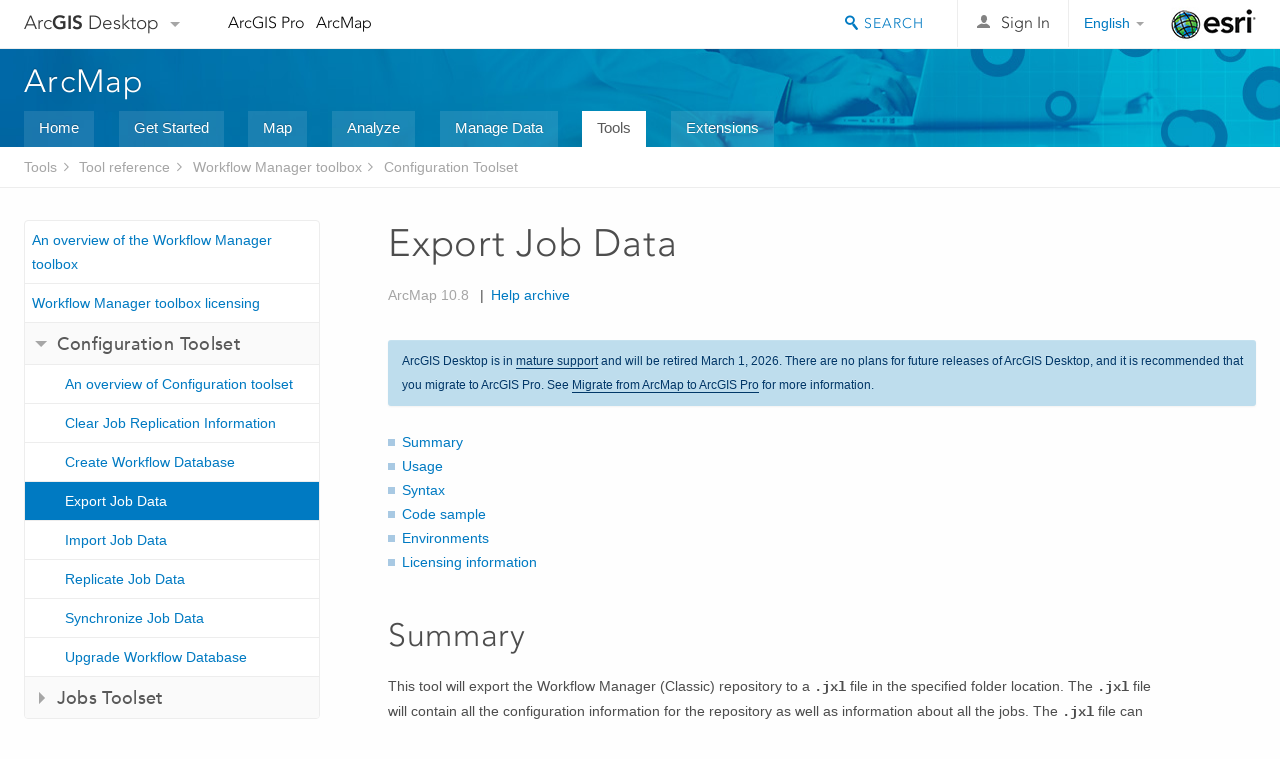

--- FILE ---
content_type: text/html; charset=UTF-8
request_url: https://desktop.arcgis.com/en/arcmap/latest/tools/workflow-manager-toolbox/export-job-data.htm
body_size: 29543
content:
<!DOCTYPE html>
<!--[if lt IE 7]>  <html class="ie lt-ie9 lt-ie8 lt-ie7 ie6" dir="ltr"> <![endif]-->
<!--[if IE 7]>     <html class="ie lt-ie9 lt-ie8 ie7" dir="ltr"> <![endif]-->
<!--[if IE 8]>     <html class="ie lt-ie9 ie8" dir="ltr"> <![endif]-->
<!--[if IE 9]>     <html class="ie ie9" dir="ltr"> <![endif]-->
<!--[if !IE]><!--> <html dir="ltr"> <!--<![endif]-->
 
    <head>
        <meta charset="utf-8">
        <title>Export Job Data (Workflow Manager)&mdash;ArcMap | Documentation</title>
        <meta content="IE=edge,chrome=1" http-equiv="X-UA-Compatible"> 
        <script>
          var docConfig = {
            locale: 'en',
            localedir: 'en',
            langSelector: 'none'
          };
        </script>

        <!--[if lt IE 9]>
          <script src="/cdn/js/libs/html5shiv.js?1357673785" type="text/javascript"></script>
          <script src="/cdn/js/libs/selectivizr-min.js" type="text/javascript"></script>
          <style>
            #wrapper {
              min-width: 960px;
            }
          </style>
        <![endif]-->


   <link type="text/css" rel="stylesheet" href="//fast.fonts.net/cssapi/3706abc4-0756-424b-b07b-1748122f85d8.css">
   <link rel="shortcut icon" href="/img/favicon.ico">
   <link href="/assets/css/screen.css?1360627920" media="screen" rel="stylesheet" type="text/css" />
   <link href="/cdn/css/documentation.css?1360627920" media="screen" rel="stylesheet" type="text/css" />
   <link href="/cdn/css/codehilight.css" media="screen" rel="stylesheet" type="text/css" />
   <link href="/assets/css/print.css" media="print" type="text/css" rel="stylesheet" />

      <!--[if lt IE 9]><script type="text/javascript" src="/cdn/js/libs/html5shiv-printshiv.js"></script><![endif]-->

       <!--- search MD -->
       <META name="description" content="ArcGIS geoprocessing tool that exports data from one Workflow Manager (Classic) repository to another for replication and synchronization."><META name="last-modified" content="2021-9-20"><META name="product" content="arcgis-desktop,arcgis-server-windows,ext-desktop-workflow,ext-server-workflow"><META name="version" content="10.8"><META name="search-collection" content="help"><META name="search-category" content="help-general"><META name="subject" content="ENTERPRISE"><META name="sub_category" content="Workflow Mgr Toolbox"><META name="content_type" content="Tool Reference"><META name="subject_label" content="ENTERPRISE"><META name="sub_category_label" content="Workflow Mgr Toolbox"><META name="content_type_label" content="Tool Reference"><META name="content-language" content="en">
       <!--- search MD -->

      

   <script src="/cdn/js/libs/latest/jquery.latest.min.js" type="text/javascript"></script>
   <script src="/cdn/js/libs/latest/jquery-migrate-latest.min.js" type="text/javascript"></script>
   <link href="/cdn/css/colorbox.css" media="screen" rel="stylesheet" type="text/css" />
   <link href="/cdn/css/colorbox_l10n.css" media="screen" rel="stylesheet" type="text/css" />
   <link href="/cdn/css/codehilight_l10n.css" media="screen" rel="stylesheet" type="text/css" />
  <script src="/cdn/js/libs/jquery.colorbox-min.js" type="text/javascript"></script>
  <script src="/assets/js/video-init.js" type="text/javascript"></script>
  <script src="/assets/js/sitecfg.js" type="text/javascript"></script>

       
      <script src="/assets/js/signIn.js?1357673785" type="text/javascript"></script>
    

       <!--- Language Picker -->
      <link type="text/css" rel="stylesheet" href="/assets/css/langSelector.css"/>
      <script src="/assets/js/locale/l10NStrings.js" type="text/javascript"></script>
      <script src="/assets/js/locale/langSelector.js" type="text/javascript"></script>
      <!--- Language Picker -->
      <!--- Activate tailcoat JS components -->
       <script>
         $(document).ready(function(){
          T.init();
        });
      </script>


       
    </head>
       <!--
      pub: GUID-7590CEA3-A7BD-453B-B943-615CC2F73787=22
      tpc: GUID-D16862D8-7C1C-44DA-8588-23F59CA84DB1=10
      -->
     

   <body class="en doc">
      
      
    <div class="drawer">
      <!-- Mobile Nav -->
      <!-- Mobile Nav Drawer -->
      <nav class="drawer-nav drawer-left"> <!-- drawer-right will put the drawer on the right side. -->
        <div class="drawer-header">
        <h4 class="site-title"><a href="/" id="site-logo">Arc<span>GIS</span> Desktop</a><span class="down-arrow" id="down-arrow"></span></h4>
        </div>
         
                        <form id="helpSearchForm" class="site-search-form" method="GET" action=''>
                        <input class="drawer-search" type="search" name="q" data-langlabel="search-arcgis" placeholder="Search ArcMap 10.8 Help">
                        <input type="hidden" name="collection" value="help" />
                        <input type="hidden" name="product" value="arcgis-desktop" />
                        <input type="hidden" name="version" value="10.8" />
                        <input type="hidden" name="language" value="en" />
                        </form>

                    

        <ul>
          <li><a href="//pro.arcgis.com/en/pro-app/" class="drawer-link icon-notebook">ArcGIS Pro</a></li>
          <li><a href="/en/arcmap/" class="drawer-link icon-support">ArcMap</a></li>
        </ul>
      </nav>


      <nav class="drawer-nav drawer-right"> <!-- drawer-right will put the drawer on the right side. -->
        <div class="drawer-header">
          <h4 class="site-title user-name data-username"  data-username></h4>
        </div>

        <ul>
          <li class="agolProfile"><a class="drawer-link icon-grid-alt" data-langlabel="my-profile" href="//www.arcgis.com/home/user.html">My Profile</a></li>
          <li class="agolHelp"><a class="icon-support drawer-link" data-langlabel="help" href="//www.arcgis.com/home/support.html">Help</a></li>
          <li class="agolLogout"><a id="agolLogout" class="drawer-link icon-exit log-out-link" data-langlabel="sign-out" href="#">Sign Out</a></li>
        </ul>
      </nav>
    </div>
    
      <div class="wrapper">
         <div class="page sticky-footer">
            <!--googleoff: all-->
            
    <header id="header" class="header">
      <div class="container relative-container">
        <div class="row">
          <div class="column-24">
            <div class="site-brand">
              <a class="drawer-toggle toggle-site-navigation icon-navigation tablet-show" data-direction="active-left" href="#"></a>
              <a href="/" class="site-logo phone-hide" id="site-logo">Arc<span>GIS</span> Desktop</a>
              <span class="site-dropdown-toggle tablet-hide" id="down-arrow"></span>

              <nav class="site-dropdown tablet-hide" id="dropDown">
                  <a href="//www.arcgis.com">
                    <h4 data-langlabel="arcgis">ArcGIS Online</h4>
                    <p>The mapping platform for your organization</p>
                  </a>
                  <a href="//desktop.arcgis.com/" class="current selected">
                    <h4 data-langlabel="arcgis-for-desktop">ArcGIS Desktop</h4>
                    <p>A complete professional GIS</p>
                  </a>
                  <a href="//enterprise.arcgis.com/">
                    <h4 data-langlabel="arcgis-for-server">ArcGIS Enterprise</h4>
                    <p>GIS in your enterprise</p>
                  </a>
                  <a href="//developers.arcgis.com/">
                    <h4 data-langlabel="arcgis-for-developers">ArcGIS Developers</h4>
                    <p>Tools to build location-aware apps</p>
                  </a>
                  <a href="//solutions.arcgis.com/">
                    <h4 data-langlabel="arcgis-solutions">ArcGIS Solutions</h4>
                    <p>Free template maps and apps for your industry</p>
                  </a>
                  <a href="//marketplace.arcgis.com/">
                    <h4 data-langlabel="arcgis-marketplace">ArcGIS Marketplace</h4>
                    <p>Get apps and data for your organization</p>
                  </a>
              </nav>
            </div> <!-- End of site brand -->

            <nav class="site-nav tablet-hide">
              <ul>
               <li><a id="nav-doc" data-langlabel="documentation" href="/en/documentation/">Documentation</a></li>
               <li><a id="nav-support" data-langlabel="support" href="/en/support/">Support</a></li>
              </ul>
            </nav>
            <a class="esri-logo" href="//www.esri.com/">Esri</a>
            <div id="lang-block" class="dropdown-navigation dropdown-wrapper right-align right tablet-hide"></div>


            
        <nav id="logged-out-navigation" class="right hide-if-logged-in">
          <ul class="left plain inline">
          <li>
            <a data-langlabel="sign-in" id="login-link" class="icon-user" href="#">Sign In</a>
          </li>
          </ul>
        </nav>

       <div id="logged-in-navigation" class="align-left right hide-if-logged-out">
              <div class="dropdown-navigation dropdown-wrapper right-align right tablet-hide" id="user-dropdown">
              <a class="dropdown left" href="#">user</a>
              <div class="dropdown-content">
                <div class="dropdown-menu">
                <ul class="myconsole">
                    <li class="agolProfile" ><a data-langlabel="my-profile" href="//www.arcgis.com/home/user.html">My Profile</a></li>
                    <li class="agolLogout" ><a id="agolLogout" data-langlabel="sign-out" href="#">Sign Out</a></li>
                  </ul>
                </div>
              </div>
              </div>

              <!-- Mobile User Menu Button -->
            <a class="mobile-user-dropdown drawer-toggle toggle-site-navigation tablet-show right" data-direction="active-right" href="#">
            <img width="34" height="34" data-user-avatar="34" class="profile-image">
            </a>
          </div>
    

           
                       <div class="site-search right">
                        <form id="helpSearchForm" class="site-search-form" method="GET" action=''>
                        <span class="site-search-toggle icon-search"></span>
                        <input class="left site-search-input" type="search" name="q" data-langlabel="search-arcgis" placeholder="Search ArcMap 10.8 Help">
                        <input type="hidden" name="collection" value="help" />
                        <input type="hidden" name="product" value="arcgis-desktop" />
                        <input type="hidden" name="version" value="10.8" />
                        <input type="hidden" name="language" value="en" />
                        <button type="submit" class="btn transparent site-search-button" data-langlabel="site-search-go">Go</button>
                        </form>
                      </div>

                    

          </div> <!-- Column 24 -->
        </div>
       </div>
    </header>
    
            <div class="navigation-bar ">
               <div class="container">
                  <header>
                     <h1><a href="/en/arcmap/latest">ArcMap</a></h1>
                  </header>
                  <nav class='navigation-bar-nav'><ul><li  ><a href="/en/arcmap/" title="ArcMap Overview" target="_top">Home</a></li><li  ><a href="/en/arcmap/latest/get-started/main/get-started-with-arcmap.htm" title="Get Started with ArcMap" target="_top">Get Started</a></li><li  ><a href="/en/arcmap/latest/map/main/mapping-and-visualization-in-arcgis-for-desktop.htm" title="Mapping with ArcMap" target="_top">Map</a></li><li  ><a href="/en/arcmap/latest/analyze/main/what-is-geoprocessing.htm" title="Analysis in ArcMap" target="_top">Analyze</a></li><li  ><a href="/en/arcmap/latest/manage-data/main/what-is-geodata.htm" title="Data Management in ArcMap" target="_top">Manage Data</a></li><li class="current" ><a href="/en/arcmap/latest/tools/main/a-quick-tour-of-geoprocessing-tool-references.htm" title="Tool Reference for ArcMap" target="_top">Tools</a></li><li  ><a href="/en/arcmap/latest/extensions/main/about-arcgis-for-desktop-extensions.htm" title="Documentation  for ArcMap Extensions" target="_top">Extensions</a></li></ul></nav>
               </div>
            </div>
            <!--BREADCRUMB-BEG--><div id="bigmac" class="sticky-breadcrumbs trailer-2" data-spy="affix" data-offset-top="180"> </div><!--BREADCRUMB-END-->
            <!--googleon: all-->

            <div class="container">
               <div class="row">
                  <!--googleoff: all-->
                  <aside class="reference-index column-6">
                     <!--DOCNAV-BEG--><div> </div><!--DOCNAV-END-->
                  </aside>

                  <!--googleon: all-->
                  <div class="column-17 pre-1">

                    <!-- BEGPAGECONTENT -->
                    <header class="trailer-1">
                       <h1 class="trailer-1">Export Job Data</h1>
                    </header>
                    <main class="content-area">
                       
                       <div class="semantic-toc"><ul><li><a href="#S_GUID-5290F12B-EB71-476E-86D3-66FAB8E6F59A">Summary</a></li><li><a href="#ESRI_USAGES_F29894C9A03C4E4AA7B533BDF80AE93A">Usage</a></li><li><a href="#GUID-588BC227-9C8A-4B5B-8675-9E103C63F55F">Syntax</a></li><li><a href="#C_GUID-90C5FFD0-F922-4200-AF07-990C820E53EC">Code sample</a></li><li><a href="#GUID-225ED792-5F86-4FAE-9FB6-8345565DA89E">Environments</a></li><li><a href="#L_">Licensing information</a></li></ul></div>
                       
<section class="section1 summary padded-anchor" id="S_GUID-5290F12B-EB71-476E-86D3-66FAB8E6F59A" purpose="summary"><h2>Summary</h2><p id="GUID-5290F12B-EB71-476E-86D3-66FAB8E6F59A">This tool will export the <span class="ph">Workflow Manager (Classic)</span> repository to a <span class="usertext">.jxl</span> file in the specified folder location. The <span class="usertext">.jxl</span> file will contain all the configuration information for the repository as well as information about all the jobs. The <span class="usertext">.jxl</span> file can be imported into another <span class="ph">Workflow Manager (Classic)</span> repository using the <span><a class="xref xref" href="/en/arcmap/latest/tools/workflow-manager-toolbox/import-job-data.htm">Import Job Data</a></span>  tool.</p></section>
<section class="section1 gptoolusages padded-anchor" id="ESRI_USAGES_F29894C9A03C4E4AA7B533BDF80AE93A"><h2>Usage</h2><ul class="usages bulleted"><li id="GUID-4F264445-FA29-4091-9245-B7A1ACF1349C"><p id="GUID-31509CBD-9F63-487D-A88B-479C1CE1CAB3">You may have distributed repositories across multiple servers or locations to support distributed workforces. In a disconnected replication where the parent and child nodes are not connected to a network or Internet, you may need to create the replica and synchronize changes offline. The <span>Export Job Data</span> tool accomplishes this to allow the administrator to update the child <span class="ph">Workflow Manager (Classic)</span> repositories with the most up-to-date configuration. <span class="ph">Workflow Manager (Classic)</span> time stamps any changes, so to only get changes that are from a specific time (like last export/synchronization), you can  specify a date for the <span class="uicontrol">Export Since</span> parameter. This will only export elements that have changed since the specified <span class="uicontrol">Export Since</span> date. To obtain changes made across a time range, use the <span class="uicontrol">Export Since</span> parameter to specify a start date and the <span class="uicontrol">Export Until</span> parameter to specify an end date.</p></li><li id="ESRI_USAGE_88B5981EB9474BE3AAC8390C24FFC69A"><p ishcondition="product_filter=desktop" id="GUID-5814A1FA-500A-495D-B4A9-4BD4011CD44C">The output of this tool is an integer export status value.  The export status will be 0 upon success or a negative number upon failure.   
You can view the export status in the <a class="xref xref" esrisubtype="extrel" hrefpfx="/en/arcmap/latest/analyze" href="/en/arcmap/latest/analyze/executing-tools/using-the-results-window.htm"><span class="uicontrol">Results</span> window</a>, or use it as a <a class="xref xref" esrisubtype="extrel" hrefpfx="/en/arcmap/latest/analyze" href="/en/arcmap/latest/analyze/modelbuilder/a-quick-tour-of-using-precondition.htm">precondition</a> to subsequent tool execution in ModelBuilder. </p></li></ul></section><section class="section1 gpsyntax padded-anchor" id="GUID-588BC227-9C8A-4B5B-8675-9E103C63F55F"><h2>Syntax</h2><pre class="gpexpression padded-anchor">arcpy.wmx.ExportJobData(Input_Folder, {Input_DatabasePath}, {Input_Repository_Name}, {Input_Export_Since}, {Input_Export_Until})</pre><table class="gptoolparamtbl"><thead><tr><td class="th_param">Parameter</td><td class="th_expl">Explanation</td><td class="th_datatype">Data Type</td></tr></thead>
        <tr id="GUID-50C68BC1-7346-4BB3-B023-F92CF64BE6C2" paramname="Input_Folder" expression="Input_Folder"><td class="gptoolparamname"><div class="">Input_Folder</div></td><td><p id="GUID-A45FDA3C-1E7E-4AE1-9F26-744AA534011E">The location of the JXL file output from the tool. This folder can be on a local or a network drive.
</p></td><td>Folder</td></tr>        <tr id="GUID-2C523AC7-98F5-489E-BC5C-5285149F004C" paramname="Input_DatabasePath" expression="Input_DatabasePath"><td class="gptoolparamname"><div class="">Input_DatabasePath</div><div class="paramhint">(Optional)</div></td><td><p id="GUID-C8630C35-D68D-44D9-8E41-430B64F02FB1">The <span class="ph">Workflow Manager (Classic)</span> connection file for the database to be exported. If no connection file is specified,  the current default <span class="ph">Workflow Manager (Classic)</span> database in the project is used.</p></td><td>File</td></tr>        <tr id="GUID-319B60AB-8C5E-4AF6-B035-15D1A46842C5" paramname="Input_Repository_Name" expression="Input_Repository_Name"><td class="gptoolparamname"><div class="">Input_Repository_Name</div><div class="paramhint">(Optional)</div></td><td><p id="GUID-4A41CCC8-E48E-40FB-A8F0-4ED2F2E6D36F">The name of the <span class="ph">Workflow Manager (Classic)</span> repository that contains the configuration to be shared.
If repository name is not specified, the current default <span class="ph">Workflow Manager (Classic)</span> repository name is used.</p></td><td>String</td></tr><tr id="GUID-431D418F-CD63-4CF8-9570-4B4DC9873A4B" paramname="Input_Export_Since" expression="Input_Export_Since"><td class="gptoolparamname"><div class="">Input_Export_Since</div><div class="paramhint">(Optional)</div></td><td><p id="GUID-9E33B3E1-1B96-4B27-9F09-98C9129DBC7C">By specifying a date, the JXL exported will only contain changes that occurred between the specified time and the current date. The input should be in UTC time format.</p></td><td>Date</td></tr>        <tr id="GUID-DCF76B7B-9F29-437A-94D0-FDB0ADD50CD5" paramname="Input_Export_Until" expression="Input_Export_Until"><td class="gptoolparamname"><div class="">Input_Export_Until</div><div class="paramhint">(Optional)</div></td><td><p id="GUID-449CAA9F-4B35-4BF2-8EA9-40D27C58758A">By specifying a date, the JXL exported will only contain changes that occurred between <span class="uicontrol">Export Since</span> and the specified time. The input should be in UTC time format.</p></td><td>Date</td></tr></table><div class="section2 gpderivedval padded-anchor" id="ESRI_DERIVEDOUTPUTS_465A6F4A66234D19A37B243F9B6FF4FE"><h3>Derived Output</h3><table class="gptoolderivedvaltbl" id="ESRI_DERIVEDOUTPUTS_465A6F4A66234D19A37B243F9B6FF4FE"><thead><tr><td class="th_param">Name</td><td class="th_expl">Explanation</td><td class="th_datatype">Data Type</td></tr></thead><tr cid="17vsuf"><td>Output_Status</td><td><p id="GUID-79AC1FEC-3357-4B96-A820-2AFFB1C83BA6">The result of the export job data operation. Returns 0 on success.</p></td><td>Long</td></tr></table></div></section><section class="section1 padded-anchor" id="C_GUID-90C5FFD0-F922-4200-AF07-990C820E53EC"><h2>Code sample</h2><div class="codeblock"><h5 class="codeblock-title">ExportJobData example 1 (stand-alone script)</h5><p class="codeblock-desc">Export the configuration, with job information, of the specified <span class="ph">Workflow Manager (Classic)</span> repository to a folder location. The export would be the configuration as of December 9, 2010.</p><div class="highlight"><pre><code><span class="c"># Import arcpy module</span>
<span class="kn">import</span> <span class="nn">arcpy</span>

<span class="c"># Check out any necessary licenses</span>
<span class="n">arcpy</span><span class="o">.</span><span class="n">CheckOutExtension</span><span class="p">(</span><span class="s">&quot;JTX&quot;</span><span class="p">)</span>

<span class="c"># Local variables:</span>
<span class="n">Input_Folder</span> <span class="o">=</span> <span class="s">&quot;C:</span><span class="se">\\</span><span class="s">Temp&quot;</span>
<span class="n">Input_DatabasePath</span> <span class="o">=</span> <span class="s">&quot;C:</span><span class="se">\\</span><span class="s">Program Files</span><span class="se">\\</span><span class="s">WMX</span><span class="se">\\</span><span class="s">Database</span><span class="se">\\</span><span class="s">wmx.jtc&quot;</span>
<span class="n">Input_Repository_Name</span> <span class="o">=</span> <span class="s">&quot;Redlands_Repository&quot;</span>
<span class="n">Input_Export_Since</span> <span class="o">=</span> <span class="s">&quot;12/09/2010 2:14:30 PM&quot;</span>
<span class="n">Input_Export_Until</span> <span class="o">=</span> <span class="s">&quot;12/09/2012 4:00:00 PM&quot;</span>

<span class="c"># Process: Export Job Data</span>
<span class="n">arcpy</span><span class="o">.</span><span class="n">ExportJobData_wmx</span><span class="p">(</span><span class="n">Input_Folder</span><span class="p">,</span> <span class="n">Input_DatabasePath</span><span class="p">,</span> <span class="n">Input_Repository_Name</span><span class="p">,</span> <span class="n">Input_Export_Since</span><span class="p">,</span> <span class="n">Input_Export_Until</span><span class="p">)</span>
</code></pre></div>

</div><div class="codeblock"><h5 class="codeblock-title">ExportJobData example 2 (stand-alone script)</h5><p class="codeblock-desc">Export the configuration, with job information, of the default <span class="ph">Workflow Manager (Classic)</span> repository to a folder location. </p><div class="highlight"><pre><code><span class="c"># Import arcpy module</span>
<span class="kn">import</span> <span class="nn">arcpy</span>

<span class="c"># Check out any necessary licenses</span>
<span class="n">arcpy</span><span class="o">.</span><span class="n">CheckOutExtension</span><span class="p">(</span><span class="s">&quot;JTX&quot;</span><span class="p">)</span>

<span class="c"># Local variables:</span>
<span class="n">Input_Folder</span> <span class="o">=</span> <span class="s">&quot;C:</span><span class="se">\\</span><span class="s">Temp&quot;</span>

<span class="c"># Process: Export Job Data</span>
<span class="n">arcpy</span><span class="o">.</span><span class="n">ExportJobData_wmx</span><span class="p">(</span><span class="n">Input_Folder</span><span class="p">)</span>
</code></pre></div>

</div></section><section class="section1 gpenvs padded-anchor" id="GUID-225ED792-5F86-4FAE-9FB6-8345565DA89E"><h2>Environments</h2><p>This tool does not use any geoprocessing environments.</p></section><a name="sect_gplicense"></a><section class="section1 gplicense padded-anchor" id="L_"><h2>Licensing information</h2><ul><li>Basic: No</li><li>Standard: Requires Workflow Manager</li><li>Advanced: Requires Workflow Manager</li></ul></section><section class="section2" purpose="relatedtopics"><h2>Related topics</h2><ul class="bulleted"><li><a class="xref relatedtopic" href="/en/arcmap/latest/tools/workflow-manager-toolbox/overview-of-wmx-tools.htm">An  overview of the Workflow Manager toolbox</a></li><li><a class="xref relatedtopic" href="/en/arcmap/latest/tools/workflow-manager-toolbox/import-job-data.htm">Import Job Data</a></li></ul></section>
                    </main>
                    <!-- ENDPAGECONTENT -->
                  </div>
               </div>
            </div>
         </div>
      </div>
      <!--googleoff: all-->
      
<footer id="footer" class="footer sticky-footer">
  <div class="container">
    <div class="row">
      <nav class="column-6 tablet-column-24 leader-1">
        <h4 data-langlabel="arcgis-for-desktop">Arc<span>GIS Desktop</span></h4>
        <ul>
          <li><a data-langlabel="home" href="/en/">Home</a></li>
          <li><a data-langlabel="documentation" href="/en/documentation/">Documentation</a></li>
          <li><a data-langlabel="support" href="/en/support/">Support</a></li>
        </ul>
      </nav>

      <nav class="column-6 tablet-column-24 leader-1">
        <h4 data-langlabel="arcgis-platform">ArcGIS</h4>
        <ul>
          <li><a data-langlabel="arcgis" href="//www.arcgis.com/">ArcGIS Online</a></li>
          <li><a data-langlabel="arcgis-for-desktop" href="//desktop.arcgis.com/">ArcGIS Desktop</a></li>
          <li><a data-langlabel="arcgis-for-server" href="//enterprise.arcgis.com/">ArcGIS Enterprise</a></li>
          <li><a data-langlabel="nav_arcgis-platform" href="//www.esri.com/en-us/arcgis/products/arcgis-platform/overview">ArcGIS</a></li>
          <li><a data-langlabel="arcgis-for-developers" href="https://developers.arcgis.com/">ArcGIS Developer</a></li>
          <li><a data-langlabel="arcgis-solutions" href="//solutions.arcgis.com/">ArcGIS Solutions</a></li>
          <li><a data-langlabel="arcgis-marketplace" href="//marketplace.arcgis.com/">ArcGIS Marketplace</a></li>
        </ul>
      </nav>

      <nav class="column-6 tablet-column-24 leader-1">
        <h4 data-langlabel="about-esri">About Esri</h4>
        <ul>
          <li><a data-langlabel="about-us" href="//www.esri.com/about-esri/">About Us</a></li>
          <li><a data-langlabel="careers" href="//www.esri.com/careers/">Careers</a></li>
          <li><a data-langlabel="insiders-blog" href="//www.esri.com/about/newsroom/blog/">Esri Blog</a></li>
          <li><a data-langlabel="user-conference" href="//www.esri.com/events/user-conference/index.html">User Conference</a></li>
          <li><a data-langlabel="developer-summit" href="//www.esri.com/events/devsummit/index.html">Developer Summit</a></li>
        </ul>
      </nav>

      <nav class="column-6 tablet-column-24 leader-1">
        <a class="esri-logo-footer" href="//www.esri.com/">Esri</a>
        <section class="footer-social-nav">
                <a class="icon-twitter" href="https://twitter.com/Esri/"></a>
                <a class="icon-facebook" href="https://www.facebook.com/esrigis/"></a>
                <a class="icon-github" href="//esri.github.io"></a>
                <a class="icon-email" href="//www.esri.com/about-esri/contact/"></a>
        </section>
        <section class="feedback-footer center-text">
            <a data-langlabel="feedback-tell-us" class="feedbacklink icon-comment" href="/feedback/">Tell us what you think.</a>
        </section>
      </nav>
      <small class="footer-legal column-24 leader-1 trailer-1">Copyright &copy; 2021 Esri. | <a data-langlabel="privacy" href="//www.esri.com/legal/privacy">Privacy</a> | <a data-langlabel="legal" href="//www.esri.com/legal/software-license">Legal</a></small>
    </div>

  </div>
</footer>


       
        
       <script src="/assets/js/tailcoat/tailcoat.js" type="text/javascript"></script>
       <script src="/assets/js/init.js" type="text/javascript"></script>
       <script src="/assets/js/search/searchform.js" type="text/javascript"></script>
       <script src="/cdn/js/sitewide.js" type="text/javascript"></script>
       <script src="/assets/js/version-switcher.js" type="text/javascript"></script>
    
        
        
      <script src="/cdn/js/affix.js" type="text/javascript"></script>
      <script type="text/javascript">
        

          $(function () {
            var appendFlg = true;

            $("#bigmac")
            .on("affixed.bs.affix", function (evt) {
              if (appendFlg) {
                $("<li><a href='#'>Export Job Data</a></li>").insertAfter ($("#bigmac ul li").last());
                appendFlg = false;
              }
              $(".back-to-top").addClass ("visible");
            })
            .on ("affix-top.bs.affix", function(evt) {
              if (!appendFlg) {
                $("#bigmac ul li").last().remove();
              }
              $(".back-to-top").removeClass ("visible");
              appendFlg = true;
            })
          })      

      
      </script>
      
        <script type="text/javascript">
          window.doctoc = {
            pubID: "367",
            tpcID: "13",
            
            hideToc : false
          }
        </script>

        <script type="text/javascript" src="/en/arcmap/latest/tools/main/1611.js" ></script>
        <script type="text/javascript" src="/en/arcmap/latest/tools/workflow-manager-toolbox/367.js" ></script>
        <script type="text/javascript" src="/cdn/js/protoc.js" ></script>

        
    
        
       </body>
       <script src="//mtags.arcgis.com/tags-min.js"></script>
       </html>
     

--- FILE ---
content_type: text/html; charset=UTF-8
request_url: https://desktop.arcgis.com/en/arcmap/latest/tools/workflow-manager-toolbox/export-job-data.htm
body_size: 29527
content:
<!DOCTYPE html>
<!--[if lt IE 7]>  <html class="ie lt-ie9 lt-ie8 lt-ie7 ie6" dir="ltr"> <![endif]-->
<!--[if IE 7]>     <html class="ie lt-ie9 lt-ie8 ie7" dir="ltr"> <![endif]-->
<!--[if IE 8]>     <html class="ie lt-ie9 ie8" dir="ltr"> <![endif]-->
<!--[if IE 9]>     <html class="ie ie9" dir="ltr"> <![endif]-->
<!--[if !IE]><!--> <html dir="ltr"> <!--<![endif]-->
 
    <head>
        <meta charset="utf-8">
        <title>Export Job Data (Workflow Manager)&mdash;ArcMap | Documentation</title>
        <meta content="IE=edge,chrome=1" http-equiv="X-UA-Compatible"> 
        <script>
          var docConfig = {
            locale: 'en',
            localedir: 'en',
            langSelector: 'none'
          };
        </script>

        <!--[if lt IE 9]>
          <script src="/cdn/js/libs/html5shiv.js?1357673785" type="text/javascript"></script>
          <script src="/cdn/js/libs/selectivizr-min.js" type="text/javascript"></script>
          <style>
            #wrapper {
              min-width: 960px;
            }
          </style>
        <![endif]-->


   <link type="text/css" rel="stylesheet" href="//fast.fonts.net/cssapi/3706abc4-0756-424b-b07b-1748122f85d8.css">
   <link rel="shortcut icon" href="/img/favicon.ico">
   <link href="/assets/css/screen.css?1360627920" media="screen" rel="stylesheet" type="text/css" />
   <link href="/cdn/css/documentation.css?1360627920" media="screen" rel="stylesheet" type="text/css" />
   <link href="/cdn/css/codehilight.css" media="screen" rel="stylesheet" type="text/css" />
   <link href="/assets/css/print.css" media="print" type="text/css" rel="stylesheet" />

      <!--[if lt IE 9]><script type="text/javascript" src="/cdn/js/libs/html5shiv-printshiv.js"></script><![endif]-->

       <!--- search MD -->
       <META name="description" content="ArcGIS geoprocessing tool that exports data from one Workflow Manager (Classic) repository to another for replication and synchronization."><META name="last-modified" content="2021-9-20"><META name="product" content="arcgis-desktop,arcgis-server-windows,ext-desktop-workflow,ext-server-workflow"><META name="version" content="10.8"><META name="search-collection" content="help"><META name="search-category" content="help-general"><META name="subject" content="ENTERPRISE"><META name="sub_category" content="Workflow Mgr Toolbox"><META name="content_type" content="Tool Reference"><META name="subject_label" content="ENTERPRISE"><META name="sub_category_label" content="Workflow Mgr Toolbox"><META name="content_type_label" content="Tool Reference"><META name="content-language" content="en">
       <!--- search MD -->

      

   <script src="/cdn/js/libs/latest/jquery.latest.min.js" type="text/javascript"></script>
   <script src="/cdn/js/libs/latest/jquery-migrate-latest.min.js" type="text/javascript"></script>
   <link href="/cdn/css/colorbox.css" media="screen" rel="stylesheet" type="text/css" />
   <link href="/cdn/css/colorbox_l10n.css" media="screen" rel="stylesheet" type="text/css" />
   <link href="/cdn/css/codehilight_l10n.css" media="screen" rel="stylesheet" type="text/css" />
  <script src="/cdn/js/libs/jquery.colorbox-min.js" type="text/javascript"></script>
  <script src="/assets/js/video-init.js" type="text/javascript"></script>
  <script src="/assets/js/sitecfg.js" type="text/javascript"></script>

       
      <script src="/assets/js/signIn.js?1357673785" type="text/javascript"></script>
    

       <!--- Language Picker -->
      <link type="text/css" rel="stylesheet" href="/assets/css/langSelector.css"/>
      <script src="/assets/js/locale/l10NStrings.js" type="text/javascript"></script>
      <script src="/assets/js/locale/langSelector.js" type="text/javascript"></script>
      <!--- Language Picker -->
      <!--- Activate tailcoat JS components -->
       <script>
         $(document).ready(function(){
          T.init();
        });
      </script>


       
    </head>
       <!--
      pub: GUID-7590CEA3-A7BD-453B-B943-615CC2F73787=22
      tpc: GUID-D16862D8-7C1C-44DA-8588-23F59CA84DB1=10
      -->
     

   <body class="en doc">
      
      
    <div class="drawer">
      <!-- Mobile Nav -->
      <!-- Mobile Nav Drawer -->
      <nav class="drawer-nav drawer-left"> <!-- drawer-right will put the drawer on the right side. -->
        <div class="drawer-header">
        <h4 class="site-title"><a href="/" id="site-logo">Arc<span>GIS</span> Desktop</a><span class="down-arrow" id="down-arrow"></span></h4>
        </div>
         
                        <form id="helpSearchForm" class="site-search-form" method="GET" action=''>
                        <input class="drawer-search" type="search" name="q" data-langlabel="search-arcgis" placeholder="Search ArcMap 10.8 Help">
                        <input type="hidden" name="collection" value="help" />
                        <input type="hidden" name="product" value="arcgis-desktop" />
                        <input type="hidden" name="version" value="10.8" />
                        <input type="hidden" name="language" value="en" />
                        </form>

                    

        <ul>
          <li><a href="//pro.arcgis.com/en/pro-app/" class="drawer-link icon-notebook">ArcGIS Pro</a></li>
          <li><a href="/en/arcmap/" class="drawer-link icon-support">ArcMap</a></li>
        </ul>
      </nav>


      <nav class="drawer-nav drawer-right"> <!-- drawer-right will put the drawer on the right side. -->
        <div class="drawer-header">
          <h4 class="site-title user-name data-username"  data-username></h4>
        </div>

        <ul>
          <li class="agolProfile"><a class="drawer-link icon-grid-alt" data-langlabel="my-profile" href="//www.arcgis.com/home/user.html">My Profile</a></li>
          <li class="agolHelp"><a class="icon-support drawer-link" data-langlabel="help" href="//www.arcgis.com/home/support.html">Help</a></li>
          <li class="agolLogout"><a id="agolLogout" class="drawer-link icon-exit log-out-link" data-langlabel="sign-out" href="#">Sign Out</a></li>
        </ul>
      </nav>
    </div>
    
      <div class="wrapper">
         <div class="page sticky-footer">
            <!--googleoff: all-->
            
    <header id="header" class="header">
      <div class="container relative-container">
        <div class="row">
          <div class="column-24">
            <div class="site-brand">
              <a class="drawer-toggle toggle-site-navigation icon-navigation tablet-show" data-direction="active-left" href="#"></a>
              <a href="/" class="site-logo phone-hide" id="site-logo">Arc<span>GIS</span> Desktop</a>
              <span class="site-dropdown-toggle tablet-hide" id="down-arrow"></span>

              <nav class="site-dropdown tablet-hide" id="dropDown">
                  <a href="//www.arcgis.com">
                    <h4 data-langlabel="arcgis">ArcGIS Online</h4>
                    <p>The mapping platform for your organization</p>
                  </a>
                  <a href="//desktop.arcgis.com/" class="current selected">
                    <h4 data-langlabel="arcgis-for-desktop">ArcGIS Desktop</h4>
                    <p>A complete professional GIS</p>
                  </a>
                  <a href="//enterprise.arcgis.com/">
                    <h4 data-langlabel="arcgis-for-server">ArcGIS Enterprise</h4>
                    <p>GIS in your enterprise</p>
                  </a>
                  <a href="//developers.arcgis.com/">
                    <h4 data-langlabel="arcgis-for-developers">ArcGIS Developers</h4>
                    <p>Tools to build location-aware apps</p>
                  </a>
                  <a href="//solutions.arcgis.com/">
                    <h4 data-langlabel="arcgis-solutions">ArcGIS Solutions</h4>
                    <p>Free template maps and apps for your industry</p>
                  </a>
                  <a href="//marketplace.arcgis.com/">
                    <h4 data-langlabel="arcgis-marketplace">ArcGIS Marketplace</h4>
                    <p>Get apps and data for your organization</p>
                  </a>
              </nav>
            </div> <!-- End of site brand -->

            <nav class="site-nav tablet-hide">
              <ul>
               <li><a id="nav-doc" data-langlabel="documentation" href="/en/documentation/">Documentation</a></li>
               <li><a id="nav-support" data-langlabel="support" href="/en/support/">Support</a></li>
              </ul>
            </nav>
            <a class="esri-logo" href="//www.esri.com/">Esri</a>
            <div id="lang-block" class="dropdown-navigation dropdown-wrapper right-align right tablet-hide"></div>


            
        <nav id="logged-out-navigation" class="right hide-if-logged-in">
          <ul class="left plain inline">
          <li>
            <a data-langlabel="sign-in" id="login-link" class="icon-user" href="#">Sign In</a>
          </li>
          </ul>
        </nav>

       <div id="logged-in-navigation" class="align-left right hide-if-logged-out">
              <div class="dropdown-navigation dropdown-wrapper right-align right tablet-hide" id="user-dropdown">
              <a class="dropdown left" href="#">user</a>
              <div class="dropdown-content">
                <div class="dropdown-menu">
                <ul class="myconsole">
                    <li class="agolProfile" ><a data-langlabel="my-profile" href="//www.arcgis.com/home/user.html">My Profile</a></li>
                    <li class="agolLogout" ><a id="agolLogout" data-langlabel="sign-out" href="#">Sign Out</a></li>
                  </ul>
                </div>
              </div>
              </div>

              <!-- Mobile User Menu Button -->
            <a class="mobile-user-dropdown drawer-toggle toggle-site-navigation tablet-show right" data-direction="active-right" href="#">
            <img width="34" height="34" data-user-avatar="34" class="profile-image">
            </a>
          </div>
    

           
                       <div class="site-search right">
                        <form id="helpSearchForm" class="site-search-form" method="GET" action=''>
                        <span class="site-search-toggle icon-search"></span>
                        <input class="left site-search-input" type="search" name="q" data-langlabel="search-arcgis" placeholder="Search ArcMap 10.8 Help">
                        <input type="hidden" name="collection" value="help" />
                        <input type="hidden" name="product" value="arcgis-desktop" />
                        <input type="hidden" name="version" value="10.8" />
                        <input type="hidden" name="language" value="en" />
                        <button type="submit" class="btn transparent site-search-button" data-langlabel="site-search-go">Go</button>
                        </form>
                      </div>

                    

          </div> <!-- Column 24 -->
        </div>
       </div>
    </header>
    
            <div class="navigation-bar ">
               <div class="container">
                  <header>
                     <h1><a href="/en/arcmap/latest">ArcMap</a></h1>
                  </header>
                  <nav class='navigation-bar-nav'><ul><li  ><a href="/en/arcmap/" title="ArcMap Overview" target="_top">Home</a></li><li  ><a href="/en/arcmap/latest/get-started/main/get-started-with-arcmap.htm" title="Get Started with ArcMap" target="_top">Get Started</a></li><li  ><a href="/en/arcmap/latest/map/main/mapping-and-visualization-in-arcgis-for-desktop.htm" title="Mapping with ArcMap" target="_top">Map</a></li><li  ><a href="/en/arcmap/latest/analyze/main/what-is-geoprocessing.htm" title="Analysis in ArcMap" target="_top">Analyze</a></li><li  ><a href="/en/arcmap/latest/manage-data/main/what-is-geodata.htm" title="Data Management in ArcMap" target="_top">Manage Data</a></li><li class="current" ><a href="/en/arcmap/latest/tools/main/a-quick-tour-of-geoprocessing-tool-references.htm" title="Tool Reference for ArcMap" target="_top">Tools</a></li><li  ><a href="/en/arcmap/latest/extensions/main/about-arcgis-for-desktop-extensions.htm" title="Documentation  for ArcMap Extensions" target="_top">Extensions</a></li></ul></nav>
               </div>
            </div>
            <!--BREADCRUMB-BEG--><div id="bigmac" class="sticky-breadcrumbs trailer-2" data-spy="affix" data-offset-top="180"> </div><!--BREADCRUMB-END-->
            <!--googleon: all-->

            <div class="container">
               <div class="row">
                  <!--googleoff: all-->
                  <aside class="reference-index column-6">
                     <!--DOCNAV-BEG--><div> </div><!--DOCNAV-END-->
                  </aside>

                  <!--googleon: all-->
                  <div class="column-17 pre-1">

                    <!-- BEGPAGECONTENT -->
                    <header class="trailer-1">
                       <h1 class="trailer-1">Export Job Data</h1>
                    </header>
                    <main class="content-area">
                       
                       <div class="semantic-toc"><ul><li><a href="#S_GUID-5290F12B-EB71-476E-86D3-66FAB8E6F59A">Summary</a></li><li><a href="#ESRI_USAGES_F29894C9A03C4E4AA7B533BDF80AE93A">Usage</a></li><li><a href="#GUID-588BC227-9C8A-4B5B-8675-9E103C63F55F">Syntax</a></li><li><a href="#C_GUID-90C5FFD0-F922-4200-AF07-990C820E53EC">Code sample</a></li><li><a href="#GUID-225ED792-5F86-4FAE-9FB6-8345565DA89E">Environments</a></li><li><a href="#L_">Licensing information</a></li></ul></div>
                       
<section class="section1 summary padded-anchor" id="S_GUID-5290F12B-EB71-476E-86D3-66FAB8E6F59A" purpose="summary"><h2>Summary</h2><p id="GUID-5290F12B-EB71-476E-86D3-66FAB8E6F59A">This tool will export the <span class="ph">Workflow Manager (Classic)</span> repository to a <span class="usertext">.jxl</span> file in the specified folder location. The <span class="usertext">.jxl</span> file will contain all the configuration information for the repository as well as information about all the jobs. The <span class="usertext">.jxl</span> file can be imported into another <span class="ph">Workflow Manager (Classic)</span> repository using the <span><a class="xref xref" href="/en/arcmap/latest/tools/workflow-manager-toolbox/import-job-data.htm">Import Job Data</a></span>  tool.</p></section>
<section class="section1 gptoolusages padded-anchor" id="ESRI_USAGES_F29894C9A03C4E4AA7B533BDF80AE93A"><h2>Usage</h2><ul class="usages bulleted"><li id="GUID-4F264445-FA29-4091-9245-B7A1ACF1349C"><p id="GUID-31509CBD-9F63-487D-A88B-479C1CE1CAB3">You may have distributed repositories across multiple servers or locations to support distributed workforces. In a disconnected replication where the parent and child nodes are not connected to a network or Internet, you may need to create the replica and synchronize changes offline. The <span>Export Job Data</span> tool accomplishes this to allow the administrator to update the child <span class="ph">Workflow Manager (Classic)</span> repositories with the most up-to-date configuration. <span class="ph">Workflow Manager (Classic)</span> time stamps any changes, so to only get changes that are from a specific time (like last export/synchronization), you can  specify a date for the <span class="uicontrol">Export Since</span> parameter. This will only export elements that have changed since the specified <span class="uicontrol">Export Since</span> date. To obtain changes made across a time range, use the <span class="uicontrol">Export Since</span> parameter to specify a start date and the <span class="uicontrol">Export Until</span> parameter to specify an end date.</p></li><li id="ESRI_USAGE_88B5981EB9474BE3AAC8390C24FFC69A"><p ishcondition="product_filter=desktop" id="GUID-5814A1FA-500A-495D-B4A9-4BD4011CD44C">The output of this tool is an integer export status value.  The export status will be 0 upon success or a negative number upon failure.   
You can view the export status in the <a class="xref xref" esrisubtype="extrel" hrefpfx="/en/arcmap/latest/analyze" href="/en/arcmap/latest/analyze/executing-tools/using-the-results-window.htm"><span class="uicontrol">Results</span> window</a>, or use it as a <a class="xref xref" esrisubtype="extrel" hrefpfx="/en/arcmap/latest/analyze" href="/en/arcmap/latest/analyze/modelbuilder/a-quick-tour-of-using-precondition.htm">precondition</a> to subsequent tool execution in ModelBuilder. </p></li></ul></section><section class="section1 gpsyntax padded-anchor" id="GUID-588BC227-9C8A-4B5B-8675-9E103C63F55F"><h2>Syntax</h2><pre class="gpexpression padded-anchor">arcpy.wmx.ExportJobData(Input_Folder, {Input_DatabasePath}, {Input_Repository_Name}, {Input_Export_Since}, {Input_Export_Until})</pre><table class="gptoolparamtbl"><thead><tr><td class="th_param">Parameter</td><td class="th_expl">Explanation</td><td class="th_datatype">Data Type</td></tr></thead>
        <tr id="GUID-50C68BC1-7346-4BB3-B023-F92CF64BE6C2" paramname="Input_Folder" expression="Input_Folder"><td class="gptoolparamname"><div class="">Input_Folder</div></td><td><p id="GUID-A45FDA3C-1E7E-4AE1-9F26-744AA534011E">The location of the JXL file output from the tool. This folder can be on a local or a network drive.
</p></td><td>Folder</td></tr>        <tr id="GUID-2C523AC7-98F5-489E-BC5C-5285149F004C" paramname="Input_DatabasePath" expression="Input_DatabasePath"><td class="gptoolparamname"><div class="">Input_DatabasePath</div><div class="paramhint">(Optional)</div></td><td><p id="GUID-C8630C35-D68D-44D9-8E41-430B64F02FB1">The <span class="ph">Workflow Manager (Classic)</span> connection file for the database to be exported. If no connection file is specified,  the current default <span class="ph">Workflow Manager (Classic)</span> database in the project is used.</p></td><td>File</td></tr>        <tr id="GUID-319B60AB-8C5E-4AF6-B035-15D1A46842C5" paramname="Input_Repository_Name" expression="Input_Repository_Name"><td class="gptoolparamname"><div class="">Input_Repository_Name</div><div class="paramhint">(Optional)</div></td><td><p id="GUID-4A41CCC8-E48E-40FB-A8F0-4ED2F2E6D36F">The name of the <span class="ph">Workflow Manager (Classic)</span> repository that contains the configuration to be shared.
If repository name is not specified, the current default <span class="ph">Workflow Manager (Classic)</span> repository name is used.</p></td><td>String</td></tr><tr id="GUID-431D418F-CD63-4CF8-9570-4B4DC9873A4B" paramname="Input_Export_Since" expression="Input_Export_Since"><td class="gptoolparamname"><div class="">Input_Export_Since</div><div class="paramhint">(Optional)</div></td><td><p id="GUID-9E33B3E1-1B96-4B27-9F09-98C9129DBC7C">By specifying a date, the JXL exported will only contain changes that occurred between the specified time and the current date. The input should be in UTC time format.</p></td><td>Date</td></tr>        <tr id="GUID-DCF76B7B-9F29-437A-94D0-FDB0ADD50CD5" paramname="Input_Export_Until" expression="Input_Export_Until"><td class="gptoolparamname"><div class="">Input_Export_Until</div><div class="paramhint">(Optional)</div></td><td><p id="GUID-449CAA9F-4B35-4BF2-8EA9-40D27C58758A">By specifying a date, the JXL exported will only contain changes that occurred between <span class="uicontrol">Export Since</span> and the specified time. The input should be in UTC time format.</p></td><td>Date</td></tr></table><div class="section2 gpderivedval padded-anchor" id="ESRI_DERIVEDOUTPUTS_465A6F4A66234D19A37B243F9B6FF4FE"><h3>Derived Output</h3><table class="gptoolderivedvaltbl" id="ESRI_DERIVEDOUTPUTS_465A6F4A66234D19A37B243F9B6FF4FE"><thead><tr><td class="th_param">Name</td><td class="th_expl">Explanation</td><td class="th_datatype">Data Type</td></tr></thead><tr cid="17vsuf"><td>Output_Status</td><td><p id="GUID-79AC1FEC-3357-4B96-A820-2AFFB1C83BA6">The result of the export job data operation. Returns 0 on success.</p></td><td>Long</td></tr></table></div></section><section class="section1 padded-anchor" id="C_GUID-90C5FFD0-F922-4200-AF07-990C820E53EC"><h2>Code sample</h2><div class="codeblock"><h5 class="codeblock-title">ExportJobData example 1 (stand-alone script)</h5><p class="codeblock-desc">Export the configuration, with job information, of the specified <span class="ph">Workflow Manager (Classic)</span> repository to a folder location. The export would be the configuration as of December 9, 2010.</p><div class="highlight"><pre><code><span class="c"># Import arcpy module</span>
<span class="kn">import</span> <span class="nn">arcpy</span>

<span class="c"># Check out any necessary licenses</span>
<span class="n">arcpy</span><span class="o">.</span><span class="n">CheckOutExtension</span><span class="p">(</span><span class="s">&quot;JTX&quot;</span><span class="p">)</span>

<span class="c"># Local variables:</span>
<span class="n">Input_Folder</span> <span class="o">=</span> <span class="s">&quot;C:</span><span class="se">\\</span><span class="s">Temp&quot;</span>
<span class="n">Input_DatabasePath</span> <span class="o">=</span> <span class="s">&quot;C:</span><span class="se">\\</span><span class="s">Program Files</span><span class="se">\\</span><span class="s">WMX</span><span class="se">\\</span><span class="s">Database</span><span class="se">\\</span><span class="s">wmx.jtc&quot;</span>
<span class="n">Input_Repository_Name</span> <span class="o">=</span> <span class="s">&quot;Redlands_Repository&quot;</span>
<span class="n">Input_Export_Since</span> <span class="o">=</span> <span class="s">&quot;12/09/2010 2:14:30 PM&quot;</span>
<span class="n">Input_Export_Until</span> <span class="o">=</span> <span class="s">&quot;12/09/2012 4:00:00 PM&quot;</span>

<span class="c"># Process: Export Job Data</span>
<span class="n">arcpy</span><span class="o">.</span><span class="n">ExportJobData_wmx</span><span class="p">(</span><span class="n">Input_Folder</span><span class="p">,</span> <span class="n">Input_DatabasePath</span><span class="p">,</span> <span class="n">Input_Repository_Name</span><span class="p">,</span> <span class="n">Input_Export_Since</span><span class="p">,</span> <span class="n">Input_Export_Until</span><span class="p">)</span>
</code></pre></div>

</div><div class="codeblock"><h5 class="codeblock-title">ExportJobData example 2 (stand-alone script)</h5><p class="codeblock-desc">Export the configuration, with job information, of the default <span class="ph">Workflow Manager (Classic)</span> repository to a folder location. </p><div class="highlight"><pre><code><span class="c"># Import arcpy module</span>
<span class="kn">import</span> <span class="nn">arcpy</span>

<span class="c"># Check out any necessary licenses</span>
<span class="n">arcpy</span><span class="o">.</span><span class="n">CheckOutExtension</span><span class="p">(</span><span class="s">&quot;JTX&quot;</span><span class="p">)</span>

<span class="c"># Local variables:</span>
<span class="n">Input_Folder</span> <span class="o">=</span> <span class="s">&quot;C:</span><span class="se">\\</span><span class="s">Temp&quot;</span>

<span class="c"># Process: Export Job Data</span>
<span class="n">arcpy</span><span class="o">.</span><span class="n">ExportJobData_wmx</span><span class="p">(</span><span class="n">Input_Folder</span><span class="p">)</span>
</code></pre></div>

</div></section><section class="section1 gpenvs padded-anchor" id="GUID-225ED792-5F86-4FAE-9FB6-8345565DA89E"><h2>Environments</h2><p>This tool does not use any geoprocessing environments.</p></section><a name="sect_gplicense"></a><section class="section1 gplicense padded-anchor" id="L_"><h2>Licensing information</h2><ul><li>Basic: No</li><li>Standard: Requires Workflow Manager</li><li>Advanced: Requires Workflow Manager</li></ul></section><section class="section2" purpose="relatedtopics"><h2>Related topics</h2><ul class="bulleted"><li><a class="xref relatedtopic" href="/en/arcmap/latest/tools/workflow-manager-toolbox/overview-of-wmx-tools.htm">An  overview of the Workflow Manager toolbox</a></li><li><a class="xref relatedtopic" href="/en/arcmap/latest/tools/workflow-manager-toolbox/import-job-data.htm">Import Job Data</a></li></ul></section>
                    </main>
                    <!-- ENDPAGECONTENT -->
                  </div>
               </div>
            </div>
         </div>
      </div>
      <!--googleoff: all-->
      
<footer id="footer" class="footer sticky-footer">
  <div class="container">
    <div class="row">
      <nav class="column-6 tablet-column-24 leader-1">
        <h4 data-langlabel="arcgis-for-desktop">Arc<span>GIS Desktop</span></h4>
        <ul>
          <li><a data-langlabel="home" href="/en/">Home</a></li>
          <li><a data-langlabel="documentation" href="/en/documentation/">Documentation</a></li>
          <li><a data-langlabel="support" href="/en/support/">Support</a></li>
        </ul>
      </nav>

      <nav class="column-6 tablet-column-24 leader-1">
        <h4 data-langlabel="arcgis-platform">ArcGIS</h4>
        <ul>
          <li><a data-langlabel="arcgis" href="//www.arcgis.com/">ArcGIS Online</a></li>
          <li><a data-langlabel="arcgis-for-desktop" href="//desktop.arcgis.com/">ArcGIS Desktop</a></li>
          <li><a data-langlabel="arcgis-for-server" href="//enterprise.arcgis.com/">ArcGIS Enterprise</a></li>
          <li><a data-langlabel="nav_arcgis-platform" href="//www.esri.com/en-us/arcgis/products/arcgis-platform/overview">ArcGIS</a></li>
          <li><a data-langlabel="arcgis-for-developers" href="https://developers.arcgis.com/">ArcGIS Developer</a></li>
          <li><a data-langlabel="arcgis-solutions" href="//solutions.arcgis.com/">ArcGIS Solutions</a></li>
          <li><a data-langlabel="arcgis-marketplace" href="//marketplace.arcgis.com/">ArcGIS Marketplace</a></li>
        </ul>
      </nav>

      <nav class="column-6 tablet-column-24 leader-1">
        <h4 data-langlabel="about-esri">About Esri</h4>
        <ul>
          <li><a data-langlabel="about-us" href="//www.esri.com/about-esri/">About Us</a></li>
          <li><a data-langlabel="careers" href="//www.esri.com/careers/">Careers</a></li>
          <li><a data-langlabel="insiders-blog" href="//www.esri.com/about/newsroom/blog/">Esri Blog</a></li>
          <li><a data-langlabel="user-conference" href="//www.esri.com/events/user-conference/index.html">User Conference</a></li>
          <li><a data-langlabel="developer-summit" href="//www.esri.com/events/devsummit/index.html">Developer Summit</a></li>
        </ul>
      </nav>

      <nav class="column-6 tablet-column-24 leader-1">
        <a class="esri-logo-footer" href="//www.esri.com/">Esri</a>
        <section class="footer-social-nav">
                <a class="icon-twitter" href="https://twitter.com/Esri/"></a>
                <a class="icon-facebook" href="https://www.facebook.com/esrigis/"></a>
                <a class="icon-github" href="//esri.github.io"></a>
                <a class="icon-email" href="//www.esri.com/about-esri/contact/"></a>
        </section>
        <section class="feedback-footer center-text">
            <a data-langlabel="feedback-tell-us" class="feedbacklink icon-comment" href="/feedback/">Tell us what you think.</a>
        </section>
      </nav>
      <small class="footer-legal column-24 leader-1 trailer-1">Copyright &copy; 2021 Esri. | <a data-langlabel="privacy" href="//www.esri.com/legal/privacy">Privacy</a> | <a data-langlabel="legal" href="//www.esri.com/legal/software-license">Legal</a></small>
    </div>

  </div>
</footer>


       
        
       <script src="/assets/js/tailcoat/tailcoat.js" type="text/javascript"></script>
       <script src="/assets/js/init.js" type="text/javascript"></script>
       <script src="/assets/js/search/searchform.js" type="text/javascript"></script>
       <script src="/cdn/js/sitewide.js" type="text/javascript"></script>
       <script src="/assets/js/version-switcher.js" type="text/javascript"></script>
    
        
        
      <script src="/cdn/js/affix.js" type="text/javascript"></script>
      <script type="text/javascript">
        

          $(function () {
            var appendFlg = true;

            $("#bigmac")
            .on("affixed.bs.affix", function (evt) {
              if (appendFlg) {
                $("<li><a href='#'>Export Job Data</a></li>").insertAfter ($("#bigmac ul li").last());
                appendFlg = false;
              }
              $(".back-to-top").addClass ("visible");
            })
            .on ("affix-top.bs.affix", function(evt) {
              if (!appendFlg) {
                $("#bigmac ul li").last().remove();
              }
              $(".back-to-top").removeClass ("visible");
              appendFlg = true;
            })
          })      

      
      </script>
      
        <script type="text/javascript">
          window.doctoc = {
            pubID: "367",
            tpcID: "13",
            
            hideToc : false
          }
        </script>

        <script type="text/javascript" src="/en/arcmap/latest/tools/main/1611.js" ></script>
        <script type="text/javascript" src="/en/arcmap/latest/tools/workflow-manager-toolbox/367.js" ></script>
        <script type="text/javascript" src="/cdn/js/protoc.js" ></script>

        
    
        
       </body>
       <script src="//mtags.arcgis.com/tags-min.js"></script>
       </html>
     

--- FILE ---
content_type: application/javascript
request_url: https://desktop.arcgis.com/en/arcmap/latest/tools/workflow-manager-toolbox/367.js
body_size: 4698
content:
;(function (){
          treedata = (window.treedata || {});
          treedata.data["root_367"]  = {  
              "parent" : "",
              "children" : ["367_4","367_8","367_h0","367_h1"]
            },
treedata.data["367_4"]  = {
            "parent" : "root_367",
            "label" : "An  overview of the Workflow Manager toolbox",
            "url" : "/en/arcmap/latest/tools/workflow-manager-toolbox/overview-of-wmx-tools.htm"
            
          },
treedata.data["367_8"]  = {
            "parent" : "root_367",
            "label" : "Workflow Manager toolbox licensing",
            "url" : "/en/arcmap/latest/tools/workflow-manager-toolbox/workflow-manager-toolbox-license.htm"
            
          },
treedata.data["367_h0"]  = { 
              "parent" : "root_367",
              "label" : "Configuration Toolset",
              "children" : ["367_15","367_2","367_19","367_13","367_12","367_3","367_11","367_20"]
            }
            ,
treedata.data["367_15"]  = {
            "parent" : "367_h0",
            "label" : "An overview of Configuration toolset",
            "url" : "/en/arcmap/latest/tools/workflow-manager-toolbox/an-overview-of-the-configuration-toolset.htm"
            
          },
treedata.data["367_2"]  = {
            "parent" : "367_h0",
            "label" : "Clear Job Replication Information",
            "url" : "/en/arcmap/latest/tools/workflow-manager-toolbox/clear-job-replication-information.htm"
            
          },
treedata.data["367_19"]  = {
            "parent" : "367_h0",
            "label" : "Create Workflow Database",
            "url" : "/en/arcmap/latest/tools/workflow-manager-toolbox/create-workflow-database.htm"
            
          },
treedata.data["367_13"]  = {
            "parent" : "367_h0",
            "label" : "Export Job Data",
            "url" : "/en/arcmap/latest/tools/workflow-manager-toolbox/export-job-data.htm"
            
          },
treedata.data["367_12"]  = {
            "parent" : "367_h0",
            "label" : "Import Job Data",
            "url" : "/en/arcmap/latest/tools/workflow-manager-toolbox/import-job-data.htm"
            
          },
treedata.data["367_3"]  = {
            "parent" : "367_h0",
            "label" : "Replicate Job Data",
            "url" : "/en/arcmap/latest/tools/workflow-manager-toolbox/replicate-job-data.htm"
            
          },
treedata.data["367_11"]  = {
            "parent" : "367_h0",
            "label" : "Synchronize Job Data",
            "url" : "/en/arcmap/latest/tools/workflow-manager-toolbox/synchronize-job-data.htm"
            
          },
treedata.data["367_20"]  = {
            "parent" : "367_h0",
            "label" : "Upgrade Workflow Database",
            "url" : "/en/arcmap/latest/tools/workflow-manager-toolbox/upgrade-workflow-database.htm"
            
          },
treedata.data["367_h1"]  = { 
              "parent" : "root_367",
              "label" : "Jobs Toolset",
              "children" : ["367_16","367_21","367_9","367_5","367_10","367_14","367_6"]
            }
            ,
treedata.data["367_16"]  = {
            "parent" : "367_h1",
            "label" : "An overview of Jobs toolset",
            "url" : "/en/arcmap/latest/tools/workflow-manager-toolbox/an-overview-of-jobs-toolset.htm"
            
          },
treedata.data["367_21"]  = {
            "parent" : "367_h1",
            "label" : "Create New Jobs",
            "url" : "/en/arcmap/latest/tools/workflow-manager-toolbox/create-new-jobs.htm"
            
          },
treedata.data["367_9"]  = {
            "parent" : "367_h1",
            "label" : "Get Job AOI",
            "url" : "/en/arcmap/latest/tools/workflow-manager-toolbox/get-job-aoi.htm"
            
          },
treedata.data["367_5"]  = {
            "parent" : "367_h1",
            "label" : "Get Job Data Workspace",
            "url" : "/en/arcmap/latest/tools/workflow-manager-toolbox/get-job-data-workspace.htm"
            
          },
treedata.data["367_10"]  = {
            "parent" : "367_h1",
            "label" : "Get Job Parent Version",
            "url" : "/en/arcmap/latest/tools/workflow-manager-toolbox/get-job-parent-version.htm"
            
          },
treedata.data["367_14"]  = {
            "parent" : "367_h1",
            "label" : "Get Job Version",
            "url" : "/en/arcmap/latest/tools/workflow-manager-toolbox/get-job-version.htm"
            
          },
treedata.data["367_6"]  = {
            "parent" : "367_h1",
            "label" : "Post Job Version",
            "url" : "/en/arcmap/latest/tools/workflow-manager-toolbox/post-job-version.htm"
            
          }
        })()

--- FILE ---
content_type: application/javascript
request_url: https://desktop.arcgis.com/en/arcmap/latest/tools/main/1611.js
body_size: 15926
content:
;(function (){
          treedata = (window.treedata || {});
          window.treedata.mode = 0;
          window.treedata.mapping = {'1611' : 'arcmap/latest/tools/main' ,'38' : 'arcmap/latest/tools/environments' ,'269' : 'arcmap/latest/tools/3d-analyst-toolbox' ,'8' : 'arcmap/latest/tools/analysis-toolbox' ,'410' : 'arcmap/latest/tools/aviation-toolbox' ,'986' : 'arcmap/latest/tools/aviation-data-management-toolbox' ,'1387' : 'arcmap/latest/tools/aviation-ios-toolbox' ,'897' : 'arcmap/latest/tools/bathymetry-toolbox' ,'210' : 'arcmap/latest/tools/business-analyst-toolbox' ,'140' : 'arcmap/latest/tools/cartography-toolbox' ,'22' : 'arcmap/latest/tools/conversion-toolbox' ,'23' : 'arcmap/latest/tools/coverage-toolbox' ,'26' : 'arcmap/latest/tools/data-interoperability-toolbox' ,'27' : 'arcmap/latest/tools/data-management-toolbox' ,'408' : 'arcmap/latest/tools/data-reviewer-toolbox' ,'411' : 'arcmap/latest/tools/defense-mapping-toolbox' ,'37' : 'arcmap/latest/tools/editing-toolbox' ,'46' : 'arcmap/latest/tools/geocoding-toolbox' ,'60' : 'arcmap/latest/tools/geostatistical-analyst-toolbox' ,'70' : 'arcmap/latest/tools/linear-ref-toolbox' ,'1769' : 'arcmap/latest/tools/location-referencing-pipeline-toolbox' ,'844' : 'arcmap/latest/tools/location-referencing-roads-toolbox' ,'80' : 'arcmap/latest/tools/modelbuilder-toolbox' ,'83' : 'arcmap/latest/tools/multidimension-toolbox' ,'412' : 'arcmap/latest/tools/nautical-toolbox' ,'88' : 'arcmap/latest/tools/network-analyst-toolbox' ,'180' : 'arcmap/latest/tools/parcel-fabric-toolbox' ,'409' : 'arcmap/latest/tools/production-mapping-toolbox' ,'257' : 'arcmap/latest/tools/samples-toolbox' ,'100' : 'arcmap/latest/tools/schematics-toolbox' ,'104' : 'arcmap/latest/tools/server-toolbox' ,'1610' : 'arcmap/latest/tools/space-time-pattern-mining-toolbox' ,'199' : 'arcmap/latest/tools/spatial-analyst-toolbox' ,'112' : 'arcmap/latest/tools/spatial-statistics-toolbox' ,'1045' : 'arcmap/latest/tools/territory-design-toolbox' ,'124' : 'arcmap/latest/tools/tracking-analyst-toolbox' ,'367' : 'arcmap/latest/tools/workflow-manager-toolbox' ,'601' : 'arcmap/latest/tools/supplement' };
          treedata.data = {};
          treedata.data["root"]  = {  
              "parent" : "",
              "children" : ["1611_h0"]
            },treedata.data["root_1611"] = treedata.data["root"],
treedata.data["1611_h0"]  = { 
              "parent" : "root",
              "label" : "Tools",
              "children" : ["1611_h1","1611_h2","1611_h3","1611_h41"]
            }
            ,
treedata.data["1611_h1"]  = { 
              "parent" : "1611_h0",
              "label" : "Introduction",
              "children" : ["1611_52","1611_54"]
            }
            ,
treedata.data["1611_52"]  = {
            "parent" : "1611_h1",
            "label" : "A quick tour of geoprocessing tool references",
            "url" : "/en/arcmap/latest/tools/main/a-quick-tour-of-geoprocessing-tool-references.htm"
            
          },
treedata.data["1611_54"]  = {
            "parent" : "1611_h1",
            "label" : "Understanding tool syntax",
            "url" : "/en/arcmap/latest/tools/main/understanding-tool-syntax.htm"
            
          },
treedata.data["1611_h2"]  = { 
              "parent" : "1611_h0",
              "label" : "Environments",
              "linkuri" : "38",
              "linkurl" : "/en/arcmap/latest/tools/environments/38.js"
            },
            treedata.data["rootalias_38"] = treedata.data["1611_h2"],
treedata.data["1611_h3"]  = { 
              "parent" : "1611_h0",
              "label" : "Tool reference",
              "children" : ["1611_h4","1611_h5","1611_h6","1611_h10","1611_h11","1611_h12","1611_h13","1611_h14","1611_h15","1611_h16","1611_h17","1611_h18","1611_h19","1611_h20","1611_h21","1611_h22","1611_h23","1611_h26","1611_h27","1611_h28","1611_h29","1611_h30","1611_h31","1611_h32","1611_h33","1611_h34","1611_h35","1611_h36","1611_h37","1611_h38","1611_h39","1611_h40"]
            }
            ,
treedata.data["1611_h4"]  = { 
              "parent" : "1611_h3",
              "label" : "3D Analyst toolbox",
              "linkuri" : "269",
              "linkurl" : "/en/arcmap/latest/tools/3d-analyst-toolbox/269.js"
            },
            treedata.data["rootalias_269"] = treedata.data["1611_h4"],
treedata.data["1611_h5"]  = { 
              "parent" : "1611_h3",
              "label" : "Analysis toolbox",
              "linkuri" : "8",
              "linkurl" : "/en/arcmap/latest/tools/analysis-toolbox/8.js"
            },
            treedata.data["rootalias_8"] = treedata.data["1611_h5"],
treedata.data["1611_h6"]  = { 
              "parent" : "1611_h3",
              "label" : "Aviation toolboxes",
              "children" : ["1611_h7","1611_h8","1611_h9"]
            }
            ,
treedata.data["1611_h7"]  = { 
              "parent" : "1611_h6",
              "label" : "Aviation toolbox",
              "linkuri" : "410",
              "linkurl" : "/en/arcmap/latest/tools/aviation-toolbox/410.js"
            },
            treedata.data["rootalias_410"] = treedata.data["1611_h7"],
treedata.data["1611_h8"]  = { 
              "parent" : "1611_h6",
              "label" : "Aviation Data Management toolbox",
              "linkuri" : "986",
              "linkurl" : "/en/arcmap/latest/tools/aviation-data-management-toolbox/986.js"
            },
            treedata.data["rootalias_986"] = treedata.data["1611_h8"],
treedata.data["1611_h9"]  = { 
              "parent" : "1611_h6",
              "label" : "Aviation OIS toolbox",
              "linkuri" : "1387",
              "linkurl" : "/en/arcmap/latest/tools/aviation-ios-toolbox/1387.js"
            },
            treedata.data["rootalias_1387"] = treedata.data["1611_h9"],
treedata.data["1611_h10"]  = { 
              "parent" : "1611_h3",
              "label" : "Bathymetry toolbox",
              "linkuri" : "897",
              "linkurl" : "/en/arcmap/latest/tools/bathymetry-toolbox/897.js"
            },
            treedata.data["rootalias_897"] = treedata.data["1611_h10"],
treedata.data["1611_h11"]  = { 
              "parent" : "1611_h3",
              "label" : "Business Analyst toolbox",
              "linkuri" : "210",
              "linkurl" : "/en/arcmap/latest/tools/business-analyst-toolbox/210.js"
            },
            treedata.data["rootalias_210"] = treedata.data["1611_h11"],
treedata.data["1611_h12"]  = { 
              "parent" : "1611_h3",
              "label" : "Cartography toolbox",
              "linkuri" : "140",
              "linkurl" : "/en/arcmap/latest/tools/cartography-toolbox/140.js"
            },
            treedata.data["rootalias_140"] = treedata.data["1611_h12"],
treedata.data["1611_h13"]  = { 
              "parent" : "1611_h3",
              "label" : "Conversion toolbox",
              "linkuri" : "22",
              "linkurl" : "/en/arcmap/latest/tools/conversion-toolbox/22.js"
            },
            treedata.data["rootalias_22"] = treedata.data["1611_h13"],
treedata.data["1611_h14"]  = { 
              "parent" : "1611_h3",
              "label" : "Coverage toolbox",
              "linkuri" : "23",
              "linkurl" : "/en/arcmap/latest/tools/coverage-toolbox/23.js"
            },
            treedata.data["rootalias_23"] = treedata.data["1611_h14"],
treedata.data["1611_h15"]  = { 
              "parent" : "1611_h3",
              "label" : "Data Interoperability toolbox",
              "linkuri" : "26",
              "linkurl" : "/en/arcmap/latest/tools/data-interoperability-toolbox/26.js"
            },
            treedata.data["rootalias_26"] = treedata.data["1611_h15"],
treedata.data["1611_h16"]  = { 
              "parent" : "1611_h3",
              "label" : "Data Management toolbox",
              "linkuri" : "27",
              "linkurl" : "/en/arcmap/latest/tools/data-management-toolbox/27.js"
            },
            treedata.data["rootalias_27"] = treedata.data["1611_h16"],
treedata.data["1611_h17"]  = { 
              "parent" : "1611_h3",
              "label" : "Data Reviewer toolbox",
              "linkuri" : "408",
              "linkurl" : "/en/arcmap/latest/tools/data-reviewer-toolbox/408.js"
            },
            treedata.data["rootalias_408"] = treedata.data["1611_h17"],
treedata.data["1611_h18"]  = { 
              "parent" : "1611_h3",
              "label" : "Defense Mapping toolbox",
              "linkuri" : "411",
              "linkurl" : "/en/arcmap/latest/tools/defense-mapping-toolbox/411.js"
            },
            treedata.data["rootalias_411"] = treedata.data["1611_h18"],
treedata.data["1611_h19"]  = { 
              "parent" : "1611_h3",
              "label" : "Editing toolbox",
              "linkuri" : "37",
              "linkurl" : "/en/arcmap/latest/tools/editing-toolbox/37.js"
            },
            treedata.data["rootalias_37"] = treedata.data["1611_h19"],
treedata.data["1611_h20"]  = { 
              "parent" : "1611_h3",
              "label" : "Geocoding toolbox",
              "linkuri" : "46",
              "linkurl" : "/en/arcmap/latest/tools/geocoding-toolbox/46.js"
            },
            treedata.data["rootalias_46"] = treedata.data["1611_h20"],
treedata.data["1611_h21"]  = { 
              "parent" : "1611_h3",
              "label" : "Geostatistical Analyst toolbox",
              "linkuri" : "60",
              "linkurl" : "/en/arcmap/latest/tools/geostatistical-analyst-toolbox/60.js"
            },
            treedata.data["rootalias_60"] = treedata.data["1611_h21"],
treedata.data["1611_h22"]  = { 
              "parent" : "1611_h3",
              "label" : "Linear Referencing toolbox",
              "linkuri" : "70",
              "linkurl" : "/en/arcmap/latest/tools/linear-ref-toolbox/70.js"
            },
            treedata.data["rootalias_70"] = treedata.data["1611_h22"],
treedata.data["1611_h23"]  = { 
              "parent" : "1611_h3",
              "label" : "Location Referencing",
              "children" : ["1611_h24","1611_h25"]
            }
            ,
treedata.data["1611_h24"]  = { 
              "parent" : "1611_h23",
              "label" : "Pipeline Referencing toolbox",
              "linkuri" : "1769",
              "linkurl" : "/en/arcmap/latest/tools/location-referencing-pipeline-toolbox/1769.js"
            },
            treedata.data["rootalias_1769"] = treedata.data["1611_h24"],
treedata.data["1611_h25"]  = { 
              "parent" : "1611_h23",
              "label" : "Roads and Highways toolbox",
              "linkuri" : "844",
              "linkurl" : "/en/arcmap/latest/tools/location-referencing-roads-toolbox/844.js"
            },
            treedata.data["rootalias_844"] = treedata.data["1611_h25"],
treedata.data["1611_h26"]  = { 
              "parent" : "1611_h3",
              "label" : "ModelBuilder toolbox",
              "linkuri" : "80",
              "linkurl" : "/en/arcmap/latest/tools/modelbuilder-toolbox/80.js"
            },
            treedata.data["rootalias_80"] = treedata.data["1611_h26"],
treedata.data["1611_h27"]  = { 
              "parent" : "1611_h3",
              "label" : "Multidimension toolbox",
              "linkuri" : "83",
              "linkurl" : "/en/arcmap/latest/tools/multidimension-toolbox/83.js"
            },
            treedata.data["rootalias_83"] = treedata.data["1611_h27"],
treedata.data["1611_h28"]  = { 
              "parent" : "1611_h3",
              "label" : "Nautical toolbox",
              "linkuri" : "412",
              "linkurl" : "/en/arcmap/latest/tools/nautical-toolbox/412.js"
            },
            treedata.data["rootalias_412"] = treedata.data["1611_h28"],
treedata.data["1611_h29"]  = { 
              "parent" : "1611_h3",
              "label" : "Network Analyst toolbox",
              "linkuri" : "88",
              "linkurl" : "/en/arcmap/latest/tools/network-analyst-toolbox/88.js"
            },
            treedata.data["rootalias_88"] = treedata.data["1611_h29"],
treedata.data["1611_h30"]  = { 
              "parent" : "1611_h3",
              "label" : "Parcel Fabric toolbox",
              "linkuri" : "180",
              "linkurl" : "/en/arcmap/latest/tools/parcel-fabric-toolbox/180.js"
            },
            treedata.data["rootalias_180"] = treedata.data["1611_h30"],
treedata.data["1611_h31"]  = { 
              "parent" : "1611_h3",
              "label" : "Production Mapping toolbox",
              "linkuri" : "409",
              "linkurl" : "/en/arcmap/latest/tools/production-mapping-toolbox/409.js"
            },
            treedata.data["rootalias_409"] = treedata.data["1611_h31"],
treedata.data["1611_h32"]  = { 
              "parent" : "1611_h3",
              "label" : "Samples toolbox",
              "linkuri" : "257",
              "linkurl" : "/en/arcmap/latest/tools/samples-toolbox/257.js"
            },
            treedata.data["rootalias_257"] = treedata.data["1611_h32"],
treedata.data["1611_h33"]  = { 
              "parent" : "1611_h3",
              "label" : "Schematics toolbox",
              "linkuri" : "100",
              "linkurl" : "/en/arcmap/latest/tools/schematics-toolbox/100.js"
            },
            treedata.data["rootalias_100"] = treedata.data["1611_h33"],
treedata.data["1611_h34"]  = { 
              "parent" : "1611_h3",
              "label" : "Server toolbox",
              "linkuri" : "104",
              "linkurl" : "/en/arcmap/latest/tools/server-toolbox/104.js"
            },
            treedata.data["rootalias_104"] = treedata.data["1611_h34"],
treedata.data["1611_h35"]  = { 
              "parent" : "1611_h3",
              "label" : "Space Time Pattern Mining toolbox",
              "linkuri" : "1610",
              "linkurl" : "/en/arcmap/latest/tools/space-time-pattern-mining-toolbox/1610.js"
            },
            treedata.data["rootalias_1610"] = treedata.data["1611_h35"],
treedata.data["1611_h36"]  = { 
              "parent" : "1611_h3",
              "label" : "Spatial Analyst toolbox",
              "linkuri" : "199",
              "linkurl" : "/en/arcmap/latest/tools/spatial-analyst-toolbox/199.js"
            },
            treedata.data["rootalias_199"] = treedata.data["1611_h36"],
treedata.data["1611_h37"]  = { 
              "parent" : "1611_h3",
              "label" : "Spatial Statistics toolbox",
              "linkuri" : "112",
              "linkurl" : "/en/arcmap/latest/tools/spatial-statistics-toolbox/112.js"
            },
            treedata.data["rootalias_112"] = treedata.data["1611_h37"],
treedata.data["1611_h38"]  = { 
              "parent" : "1611_h3",
              "label" : "Territory Design toolbox",
              "linkuri" : "1045",
              "linkurl" : "/en/arcmap/latest/tools/territory-design-toolbox/1045.js"
            },
            treedata.data["rootalias_1045"] = treedata.data["1611_h38"],
treedata.data["1611_h39"]  = { 
              "parent" : "1611_h3",
              "label" : "Tracking Analyst toolbox",
              "linkuri" : "124",
              "linkurl" : "/en/arcmap/latest/tools/tracking-analyst-toolbox/124.js"
            },
            treedata.data["rootalias_124"] = treedata.data["1611_h39"],
treedata.data["1611_h40"]  = { 
              "parent" : "1611_h3",
              "label" : "Workflow Manager toolbox",
              "linkuri" : "367",
              "linkurl" : "/en/arcmap/latest/tools/workflow-manager-toolbox/367.js"
            },
            treedata.data["rootalias_367"] = treedata.data["1611_h40"],
treedata.data["1611_h41"]  = { 
              "parent" : "1611_h0",
              "label" : "Appendices",
              "linkuri" : "601",
              "linkurl" : "/en/arcmap/latest/tools/supplement/601.js"
            },
            treedata.data["rootalias_601"] = treedata.data["1611_h41"]
        })()